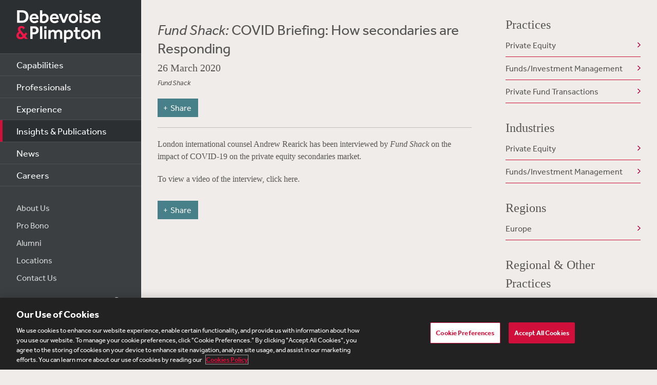

--- FILE ---
content_type: text/html; charset=utf-8
request_url: https://www.debevoise.com/insights/publications/2020/03/fund-shack-covid-briefing
body_size: 15784
content:


<!DOCTYPE html>
<html lang="en-US">



<head>
    <meta charset="utf-8">
    <meta http-equiv="X-UA-Compatible" content="IE=edge">

    
      <!-- OneTrust Cookies Consent Notice start for http://debevoise.com  -->
      <script src=https://cdn.cookielaw.org/scripttemplates/otSDKStub.js type="text/javascript" charset="UTF-8" data-domain-script="018f3f62-d929-70a0-86ef-7cca4d4181f8" ></script>
      <script type="text/javascript" src=https://cdn.cookielaw.org/consent/018f3f62-d929-70a0-86ef-7cca4d4181f8/OtAutoBlock.js></script>
      <script type="text/javascript">
        function OptanonWrapper() { }
      </script>
      <!-- OneTrust Cookies Consent Notice end for http://debevoise.com  -->
    

    <title>Fund Shack: COVID Briefing: How secondaries are Responding | 03 | 2020 | Publications | Insights & Publications | Debevoise & Plimpton LLP</title>
    <meta name="limitfilter" content="Insights">
    <meta name="description" content="London international counsel Andrew Rearick has been interviewed by Fund Shack on the impact of COVID-19 on the private equity secondaries market.">
    <meta name="viewport" content="width=device-width, initial-scale=1.0, maximum-scale=1.0, user-scalable=no">
    <meta name="oni_section" content="Insights">

    <!-- Facebook Open Graph / Google Plus + -->
    <!-- <meta content="fb:app_id" content=""> -->
    <meta content="Debevoise" property="og:site_name">
    <meta content="https://www.debevoise.com/insights/publications/2020/03/fund-shack-covid-briefing" property="og:url">
    <meta content="<em>Fund Shack:</em> COVID Briefing: How secondaries are Responding" property="og:title">
    <meta content="website" property="og:type">
    <meta content="London international counsel Andrew Rearick has been interviewed by Fund Shack on the impact of COVID-19 on the private equity secondaries market." property="og:description">
    <meta content="https://www.debevoise.com/-/media/images/aboutus/social_default_image_v3.jpg?rev=e2723c5ff14b422ab8e7a6f88166ade7&hash=508DABEA22BBFB7190413CC8F3EE48A7" property="og:image">
    <link rel="canonical" href="https://www.debevoise.com/insights/publications/2020/03/fund-shack-covid-briefing" />

    <!-- Twitter Cards / * Using property/not name to pass validation -->
    <!-- You must be approved to display twitter cards -->
    <meta content="summary_large_image" name="twitter:card">
    <meta content="<em>Fund Shack:</em> COVID Briefing: How secondaries are Responding" name="twitter:title">
    <meta content="London international counsel Andrew Rearick has been interviewed by Fund Shack on the impact of COVID-19 on the private equity secondaries market." name="twitter:description">
    <meta content="https://www.debevoise.com/-/media/images/aboutus/debevoise_logo_twitter.jpg?rev=e98a3d135b1b4aef9547629a121d21d3&hash=7C1F9F05BF9BB53EB84087C2E65EBAE4" name="twitter:image">
    <meta content="@debevoise" name="twitter:site">

    <meta name="google-signin-client_id" content="410628782076-pbpn9149imhpu67u475u7s7vaaetvc05.apps.googleusercontent.com">
    <meta name="google-signin-scope" content="https://www.googleapis.com/auth/analytics.readonly">

    <script src="//use.typekit.net/zyy3dja.js"></script>
    <script>try { Typekit.load(); } catch (e) { }</script> 

    

    <link href="/assets/Main/public/img/branding/favicon.png" rel="shortcut icon" sizes="32x32" type="image/png">
    <script type="text/javascript" src="/assets/Main/public/scripts/lib/require.v-ldhxqkwvo721hsuqyxnpg.js"></script>
    <link href="/assets/Main/public/styles/main.v-gevpqk5crm4fsii1e6buvg.css" rel="stylesheet" />
    <link href="/assets/Main/public/styles/jquery-ui.min.v-m4oulvua7htrvhdqq2v4dq.css" rel="stylesheet" />
    <script src="/assets/Main/public/scripts/lib/modernizr2.7.1.min.v-s0kstad4pleg8yvawadfeg.js"></script>

    
<!-- Google Tag Manager -->
<script>
    (function (w, d, s, l, i) {
    w[l] = w[l] || []; w[l].push({
    'gtm.start':
    new Date().getTime(), event: 'gtm.js'
    }); var f = d.getElementsByTagName(s)[0],
    j = d.createElement(s), dl = l != 'dataLayer' ? '&l=' + l : ''; j.async = true; j.src =
    '//www.googletagmanager.com/gtm.js?id=' + i + dl; f.parentNode.insertBefore(j, f);
    })(window, document, 'script', 'dataLayer', 'GTM-PC3T97');
</script>
<!-- End Google Tag Manager -->


    <script type='application/ld+json'>{
  "@context": "https://schema.org",
  "@type": "NewsArticle",
  "headline": "<em>Fund Shack:</em> COVID Briefing: How secondaries are Responding",
  "image": [
    ""
  ],
  "datePublished": "2020-03-26T05:00:00Z",
  "dateModified": "2023-01-06T22:49:45Z"
}</script>

    <!-- Vuture Web Tracking -->
    <script type="text/plain" class="optanon-category-C0002">
        !function (r) { var i = document.createElement("img"); i.setAttribute("src", "//vuture.debevoise.com/security/tracker.gif?referer=" + encodeURIComponent(r)) }(document.referrer);
    </script>
    <!-- END Vuture Web Tracking -->
</head>


<body class="componentized-layout">
    
        <!-- Google Tag Manager (noscript) -->
        <noscript><iframe src="https://www.googletagmanager.com/ns.html?id=GTM-PC3T97" height="0" width="0" style="display: none; visibility: hidden"></iframe></noscript>
        <!-- End Google Tag Manager (noscript) -->
    <form method="post" action="/insights/publications/2020/03/fund-shack-covid-briefing" id="form1">
<div class="aspNetHidden">
<input type="hidden" name="__VIEWSTATE" id="__VIEWSTATE" value="fuolfTsRbeqDC8F/lZe9wncDE5eOa5AkQuHQhsG/TDA8DeMjtHGtCpGCAvxlKagCLV3BAy6MR8OV+6Fs0NXgyzsSo0PHC+dpmN/o1IldUgzqX7MzjmmZnS4YC/+Tx26/gsq8M36Qvvu9eO1mD+SwK0sVZWOcCVj5r8G6tn74K/K+TFxWTh7Mzn8cmh/zn+rRmiynKSnUmVe2ES/AD8PJb0HJXD/YIwMcmq+jsoYXcPWJu+mcungvOJYgOl+JOOwRg7UuTdIHV62tSCIyvot+lfdtMrwKZTOyOn7+tTpPPhpXp5KzxOaVGFgVAzjIQIHAQ2QVPDVyq2e9DD/E4NpETuxuzF3O8P+GJAD0KOaKo8XYEtvJGOq2SbUzUq5Yl1wGlgQKgrvzDxq2CK+IoKiB5lrHWfiqCJ9CcmVfZkHoJEV2fvlkoam+UhrHuc+lXX+QkEG77EKqmfpC5VeqdTIFToOy6hCcoLF+9p+WbVtsHtkHKcGhKcHksbqIuRRcG7DP3eAhUwr/ki4ISfys/WALNSacNeM4Q/ZcmWSeIJ1avBHmjvTBLmVAIUiFJYogAEB2iOjguirvuHw2eEggOith7bx8gni5M80fNwG2128y4TJOZ30FmLdFa9ZnaB/5Wf7xY1o82IBCo17Idcn/z96pv6YfTDqNxi/aHH1d6ueAC81E66FIOOFVNwT+hQ7SZdn6cZlDMHj/Hxds7JVGkvym+ls5jZqRDvlHp2Drz4HfVaPxMcjlJrTzDi6q+/IW3ymsh+qzsEDfFCZ5BmsXkxdSZGtgJ9T/03N+KcBIZaWI0HBGqLDpsIkPofeU5yVBVW7EKgxnUPX+WgCz5AiRkptqug11ojXJzwFreiemxhVXSAwrk/iKoS4DX5hKEyMuP+Vmnot7gpq69mFMRTMtzXLEhAN//8LWR+zS+puShEO6lyQsBJrCYHaanxfI92noCr7AUxCsX+SEQePldtt21X84ex83009oJGS8HKBUM5zfyXUTwlj/nJ5JXleYgHy0kNAOqA624AGM0CNhAV7A+egb2aN97mEqB8yFAp/cOcWkW1RL6vknpq0iYrj6UMGkof0x4veFCf2U5iQPFhbi8XvG4VnTcMpW0e5Ig2Ojh0SeR4AGI5WMGkeiFaes3XO0SQJYO79gxT/K5r/qTJ8yRWf4xWOcPkM4lSeZB7eH64VI0z2kouqyAPJjlaeCVGtViJfQPejaQAW+IXJunOSYknD16hAMNzoC/OKq4SrLkfpoXJ2Rc72ieiVaU2W2MA9hOLRZWSSGCqW2DSHcvQQFzjNX7AFceLYrMy65vv2zUVU0Qmocrx4WJWRz5yNQ7AEMn87tSe0JHjv/BHRm3tjnRvZYvGxpe5UB5nuOyBqZt4Xgf4m6178P4eU4brip1QE9PWCReyZHDU8rHXxo7quc7UOLEHpOnICFw5ZN1wXttrnd8rnERTA+TMofnh/eGWI8AKiMJXQSBXzzmIJi9GP+GCf5FL8G+c0IWvgd07NoLppt9K0deE5F5hKnGnvaoHrm29+RDBdYyTb/AYTlaNxvfOi1te8rvwfhjCh7N/[base64]/1dUFH7krSnzfXM/Vrq3iUMYhA4LXLWQgH67VT94o2uyvm27W6r82Mm6D53aFSjdZ9pPiLNh5I3+7nn8JQ/Vz4B2zFaIe2XAhB54smwIeCqm9RB/LEozEZpyoX2lJsiSV0tVRWpSSZkt3sGGAtBOyHQ/zSi0vnsPGVYpVuCWGznJTT17+tqdN3w7xl1SvEnXVvQnt4m1dhXJhgdru6lRGE48BLL91s5ADN5yPASAPv8JgkqQD8BS3ZzcHS5S0op/hC2cQlQwLWybnAfjmtiaGOv66VCyVI7UsdSBaaJ8U/T64pzyKE6T6Gg7z0UjFDXj6xal3WAOj5sbzAJA6nDmrNyylsd/s0fUAri2r6KVAZpcyHHtFz6fcNcYAntqojh8QUCEF2LlvCEAjbIR7+M22j/7qfyOQZaKUMZ4MX4QATEC+vUHYj7DeB7PrnkHV9E6dVvdXhKygeonFZQdBx0K3XjMcZ+645ZMrSrNe09lT95OwrMKeIveAUEtEUrcuFTiVcXJSwgfm4z4qizQniESRg6gbnXwOJ7xa6VfI8MV//fSmLHUzRcM/[base64]/eX5QqjiZqxJkDzLQyr9FcEujklnLI16AUzu+lBbUsN7v/YKaRNk8uAPMv37WMGW/MaUVRXEKO7Nk/0a9Y+fuMrtUuGhSw5fi8S+Ca2SZYtd2w9Wvx6z3vFyv9DkgS0zeURlX1K+SezmamPxpi+WWDOlkCxLrW6wpNXp+V05X5yODbAENPi1r4z1R13jROarwJRv+X19/QrJby4JSi26ID0GYiaUECqfXNV72dzVxRJ7C4yKya/pvUfQti/qu8o+r4NiCrT1bZC2GOR7/uMqFfRHYs/2XkNzmTwguiNgFKGptFNkTx3QluTcJCwiCgP3GbsH7yjc4yd5Qw7VdQtzoyrsOvJXloMaRXhGwFo9TWyTwQSe+UNRadYT3OLJwl/L/M3NXWU9k5UZSjfmUz4IfjIy0NxrpRCj7AhfqzOEfrz+Y3vWMzy7DfugGb753Bjj9d8AtIkm65tqt5/VYSK7UsUmKntNKvR1oE9lqDm4uvhb6pTDcYUT7BrqJ+j3srMK2RmIGoMHqq//v0TPbOopX6zUL+L6wqSRfrjeK6Y4cGdIqwg21/buHFTb0dNFpqOtT6zk8/HxSRveHErAFHTLljPOv9T1mfwdVC8QtqzVR4FdrMrh8D8DxnauVrN6KQ3+VzYfExjDkzrOWJqyWuEOevp4qzedtuKIWUzCZ7FePmjGcji/qb/RNjhFdDQCNOP+Bh/6ev+TiqSeBc80DoATla6sA/GdJa9hPjaSjzFUWvl1WTJn13THWfbZclda1hA8/aJEzeoxd2+NDink9Q8CvXVruMjJpLp6mNT0sHiFZP1ntk1r3eADR2yMxskJA/Qn8nnxaWleBju5+VRlMQm3WVpFcEasEC8HJ4wNT6u3Lmv4jv9rWkNFVC3CNL2Nf0+nU0atTfuH2WH4RJkVqjG2z6waSO0+iZ5odkcWXVZWW0ULml+rozxEqrRFs1igf7d5/dmzzsOuPu+/psTXDkMHG8IGtEkcd/ehSstQIj8R0FuQ5r2hcQAAycYF44dSQwu0ZDio+QhPwKSMNJ52Mp7KQBh+T7DUzxSuFB1dSjfYAggGRbgKZN36xLupRHaZ8h86FmmUkGuqBSz/GT2L+dWuCQfKdliNlW9PvidNA5UesozqNAbHrqcCzfP44DARWL0Lh7oJRp7gyaaJtk34OUPf/2ApSKon0nv6Ee6W+6633Divz39a5bTuKWVIAoCH3PVxKWwMsRy/OS3JmUXnyMKXotamLvuUivUFc3sazKLZhM69U4zjLrjRuMiHeX5C8d+u8MvCO++Iyz6ZLY9mxRXhXFCKDo7rqud4Myj4zLdjAxMFL/1UOYHK3MFbnEW75oqYNRZ3S831aCqzGyTUzYWbia/5tue5Ggq3LODsUGOshYUM9YnAm38tw5k2ALl//h/x0jC6yj4N+JRJyd8gh2357mkdnNkhLib1wDqhFTjBLIkyg81YkTE1MJSvBF1tVOGE2VFTHsXOlz+Tigy/1TLnx4J0XKJNQ5l96ezNv0HcrIlzBb7JgIN9d1aPrKcha6j1LTVmCmV7Eq7phVJy3EIfSlGLIZ3LyOrfoC7PuIF3bhHWOsreFk6VOXEhq/aZf6jyObmwrsDQIFHr305e/g9xB/veONomDVu4/lbu8Y+9faGW5bpOdLFP/cqdxw+nk69QzQ4zptFgL1b/sKo47kvl1E+Cb+fxOl3YKuIftFr3Kj7ZGEfqSUblkL92TUo+2Q3oglRiozOHDlPe1A6XdFb2lI/r6kpcK/1PENmhQzRMOzZSH8N0dJLKhlZXLRYXDjuAbklSB1I3v2bAPCkSg71mcTSEZM981c/JsQp0WHr75Lt6FHlWbvACtBZ2f8QipesfvADwiso1UbO1m5oH6KoGIpyvEx/3euzWMADwaFWZeMuv6szJ7njPSrb2FM8HjLhTi+mt7EIloYvVrPfKDCCR7/vuFqxPia1AW2VRjKpheqOk91msnBwfzECmO7rveQ3MFTDSUAaFHiLXboOq+usozEXxzSH0XrwpyHKm3O0oWr+fWpGpaVSBsHgjB6ZwBNsJWL2FPt47/pH4/NuY1kvP6N9HbC0nXdVA9CO3kwcQRSfKq2uXt3m7XATVQJMO1s/sU/arTX0OFziw7Twnc/LX1pi9WqXwAERuvVNudImqfbRigBpwULJbDaD8DrTwcf4Z0ebIZDvGO6Bq6MS/ktHOyCNvtYo5UI9TRmcc34Jq4ie/EJN8lD6vqgcFJm7H1iUJyv19bSvc0pA4/BIOLF6A30q9cnx5on3BnEziMFl9C/k9EDOF9rKRwqO2xPlphEbWQVW5qy6UmKAYw/xCZNeY6hUoTWPngOVecjHd6TtgnWBigI0ZINTvrVFVhuqlCpU5VvLiuu2A1Y1jshp5Kdim30IdMZYbQSXs2fWMXsbVh2zvlnFB5+WZ9Q/qPXSRbzM3Yq8U7CG2I6gremmrcDjZAkC/dydTbD+6HxTrkf+ioAGcM8RdVQ66kYfGpi6hG9B7EA4Ef5+cRcut7PglVL1Zhv/lJO61DNx3B4wrYC0IxmLqgKeSyOL+IebCtBNAbwaSrmYTVyFXCFS1wG9qdY7wQVKIds2Vq2VTRPVvASeOwrdN9RoCiliBEC/auxpbodDNNvRNWj1tZuZ7agYY5QyD7Vm5TpEG83oPw5heuqh0/sxYj5nKtsIHqDibrncpeEXMffasWRlx7N+/o13QCkkr+cXwIosycmsgs8q7EP/zzo4MzwWc7TOgCQ6Oibg58B804/YAGV4OaztPZ5txzVqHcMZHcXNl3BEtkjSGH6zQlNfO0IFNO6U6n7g7M+C16L0HSRfUdALWzDMK0bQL3WoyNMUJxwS3eC99xNIrcjxTekzatEr/1XBEiXoWPOht7f9mjBdU25hNdf9O4yTGQlaNpvRB3hZT7UeXes6/0/PYyDaNS/YU+LXY/Hf5Y2Khb0qSWDcYffuhFdpoyI8YWZgXdu2TM/TjIKxbBu2He/[base64]/n48WR4mEPMDuEYLzcbZ6duQnjVk/2f5QV+0GUcHGXJe7W0vpeVe+XUhF7H6PVCpHfnnS3nX32OBsUVWSv17bwMtMO33A9eNLj3aAF9s06On/mH24FnucmrEa9kvDy1fiLxvDUIliF32D8tmmkCKotTRivrQ4X/KXkZSBS/n/[base64]/nRmgRVfahtY/M9v18OIlm1DB8IAco74yALdoEr7quy30RCtx7YRGuzjgCRNA7XOywKrTsBC0xESUcCMdIl8bDz2+FCQ0S3UkfBfk5MSwcflEijEPwrNnGAMv1baIUw0uSMtRMWHtRBLwWevwhwfzw0cyfSgt/l0uSjWNim0Qdso1jx7g3eU+R3+QmwMp7p1ZrpV+r87s5pz9u8BbyqCbTRB/6vNBaC+w4wRTQ3+wIiYqun53V0nnUnS8TgFsAg0PIghuRiJ2inm24oF89X5WhIPdb89XMazF4GjoViC9Ovkjp2ufovdCYH3vAOuawTGPQMVmNbqzY2q8G/RKixrf/APV1GVgeuKunPxM+KgjYq5lVTtN47PEZ+LfqGpWRA47CkNORi8xM7pLEu36B/pfB6FLfsZYx1cRQQowp/vwHbJBop0RVrVFBHsdLUeHm+eaElLGSdEl9Kk40cT06AivXn7R4iU4WK3kOHbE5uI143DT0CiG3XIxPzZi2rBrIi4zfT9X2KAJVUjl9y2k6OcUpNaYoIBcnedYTb0vXRdXjmSGqIHZaCnCol3QnA6uRxu58HeH+m4CDN/nrcvrr9SmNXvirfrbAt9BIqO3vPjNnq263ckm3UgX1GN892OAYtlC05wW7qhjRIoybtqWp5vg9U3jKv/1HzjRVNTWVDQKW+Bxb2VlyOIqg/vp4seKfwPpyFJtfMnVIoSSId0pSP/spYauPYvcbdaQHVME0YDR75pp2i0sQEAxRK5QSd6zRMRKAUk/GhVGr4CJ++magFlxX2cxVQSnE4k6oKdas4r1Wi/3Zb02wY4h0LHDSIjPk2GCl3RXEbTmOXYlFF7OgsGR3h7Og0SyQosVmOz/7S+MYYG9kTGoE7s7Qen56yPexIMA7wYlQTW7IF/0TcoSRuXcQLJ/r75yvbwFlq8A7IklfdPKquQs97H+HaJtWb5G7Bo/FW0jGCqBvVGUhDhydk+8tjZCdludWoeWknkenTq8ubeOFyFsTlbAVeJcCQhS4RwiOOWW2poqsa0jDPJOlSxEqyPxmPz127F5PPuboTOQkxlR0tIbvd6JkG7QDlHQ7mjD/XiZXX+5iEJy/Q88zIFCIwNTcPTUlHnzZRJOwPWaaMhS5NJKvHK24po24iUbz3Pt7JvWikvqQ4Sr1XnKIVONT70APPrvQcN7IrbFCgdSUaBR4K0QzIQbwc90fUikoC0yluRtMZEYo+WGfDmuQkDY2cUKErV9iTWYW3Ikaf4fkf/D4Nsla32iofHmwbz386KzJSv6gzZqbLCNIvix9yiFZ6nb/cJIKqoH35rHHyn7c1ttLXS2F19Eu9Rt7bxpOoAQ9+ghxoE19cUbgvxX/MsSyNp+BV2xqNFv5sJY+HgbfcE+SJAn+o3hgqpsGREG50i9uPDf9NtNxoMuAW9Qw0AtEt46DlHwD7Qlad3kYdiLDrMgLlU6Keg1wS8lBX+R70aUYNJf7SOvc6T98iSZe7oS7yU0HIs+tR/fO4gSpUsN20uNTgeiz4h9UqxvXVU68C6LslQ5qk8EyDOM7D7N4cH+3d+GDbkBAURkih1TA/8BxByy1S8AzHVSnLa8Pj2q9AmUZT6O1BRQQsNQZV5WYlRJIYXhMUrq/aINMG/u8+uLJguZGwrg/Tbq7MF9/3N5bLP7VLDbMzMgjHxQSXEO+3WZqR/rZ1+kNmc4CtE/k+n1jE8fPyzd8VltZ1O/[base64]/2Fb5ORYMrJvyU/ZsjM0anu7rjW5O4pu5XvFOUBUfJ646tNSYnXssHbtLb4MoB9f4V0eZI3WDcVdp4D+1s5bcJnGQ/XyxCRPUq1C9KgVD1ogn6V46PXtUrtA0e4vAByvCcOPZ51KCgEBgKHw6YDo8td32YXqI3gU/fvK67kL0m4DEY8TQbgqEdYNvy4W9VA/4/bqWTAEVuhErmM15wg++RNtDRRekYUp+nBVARAK9XgpeGfrxu5uieA5ZQVLoRbyQy1iFUDHihfleAxpDuYELuvR4BLnIM7i6rZl3/1fRn+qwNrlzjUuFHtkj60N2HoJHJ60hfOsh9/fxICQh+YJ7VWhG/JF666Ks3EB6FZopjd3NYOgbi8SbwQ1y57bWwl9A0z/6tJRXoJxrtnMZ6mR9J6Bypj9sf2Tra8426V4aOqYp6Glqhav4STCfCm/PaJ/l/5pUApa17Q" />
</div>

<div class="aspNetHidden">

	<input type="hidden" name="__VIEWSTATEGENERATOR" id="__VIEWSTATEGENERATOR" value="4CF4E87B" />
	<input type="hidden" name="__VIEWSTATEENCRYPTED" id="__VIEWSTATEENCRYPTED" value="" />
</div>

        <div class="body-wrapper" windowresize>

            <div class="modal-overlay" modal-overlay ng-class="{true: 'active', false: 'inactive'}[overlay.active]" ng-click="closeModal($event)"></div>

            
<!--stopindex-->
<div class="site-header">
    
    <h1>
        <a class="site-logo" href="/">
            <img src="/assets/Main/public/img/branding/logo.png" class="site-logo-img" alt="Debevoise and Plimpton logo" />
        </a>
    </h1>
    <a class="nav-toggle" href="javascript:void(0)" role="button"><span aria-hidden="true"></span></a>
    <img src="/assets/Main/public/img/branding/logo.gif" class="printlogo" />
    
</div>
<!--startindex-->


            

<!--stopindex-->
<div class="site-navigation nocontent" id="navigation">
   
        
    <ul class="nav nav-primary">
        
                <li class="nav__item ">
                    <a href="/capabilities" id="Navigation_rptPrimaryNavigation_aPrimaryLink_0" class="nav-primary__link">Capabilities</a>
                </li>
            
                <li class="nav__item ">
                    <a href="/professionals" id="Navigation_rptPrimaryNavigation_aPrimaryLink_1" class="nav-primary__link">Professionals</a>
                </li>
            
                <li class="nav__item ">
                    <a href="/experience" id="Navigation_rptPrimaryNavigation_aPrimaryLink_2" class="nav-primary__link">Experience</a>
                </li>
            
                <li class="nav__item is-active">
                    <a href="/insights" id="Navigation_rptPrimaryNavigation_aPrimaryLink_3" class="nav-primary__link">Insights &amp; Publications</a>
                </li>
            
                <li class="nav__item ">
                    <a href="/news" id="Navigation_rptPrimaryNavigation_aPrimaryLink_4" class="nav-primary__link">News</a>
                </li>
            
                <li class="nav__item ">
                    <a href="/careers" id="Navigation_rptPrimaryNavigation_aPrimaryLink_5" class="nav-primary__link">Careers</a>
                </li>
            


    </ul>

    <ul class="nav nav-secondary">
        
                <li class="nav__item">
                    <a href="/aboutus" id="Navigation_rptSecondaryNavigation_aSecondaryLink_0" class="nav-secondary__link">About Us</a> 
                </li>
            
                <li class="nav__item">
                    <a href="/aboutus/pro-bono" id="Navigation_rptSecondaryNavigation_aSecondaryLink_1" class="nav-secondary__link">Pro Bono</a> 
                </li>
            
                <li class="nav__item">
                    <a href="/alumni" id="Navigation_rptSecondaryNavigation_aSecondaryLink_2" class="nav-secondary__link">Alumni</a> 
                </li>
            
                <li class="nav__item">
                    <a href="/aboutus/offices" id="Navigation_rptSecondaryNavigation_aSecondaryLink_3" class="nav-secondary__link">Locations</a> 
                </li>
            
                <li class="nav__item">
                    <a href="/contact-us" id="Navigation_rptSecondaryNavigation_aSecondaryLink_4" class="nav-secondary__link">Contact Us</a> 
                </li>
            
        
        
    </ul>
    <div class="site-search">
        <input type="search" name="PeopleSearch" class="input" placeholder="Search" autocomplete="off">
        <button onclick="return false;" class="btn btn-site-search">Search</button>
    </div>
    
            <div class="copyright">&copy; 2026 Debevoise &amp; Plimpton LLP</div>
    
  
</div>
<!--startindex-->
<script>
    require(['/assets/Main/public/scripts/main.v-phvikje3bywzrhg3tupfw.js'], function () {
        require(['jquery', 'navigation']);
    });
</script>



            

<div class="site-main site-main--interior site-main--interior-article">

    <div class="col--main content--article">
        <!--stopindex-->
        <div class="insights-type">
            
        </div>

        <h1 class="page-title">
            <em>Fund Shack:</em> COVID Briefing: How secondaries are Responding
        </h1>

        <div class="meta-info">
            <div class="date">
                26 March 2020
            </div>
            <div class="source">
                Fund Shack
            </div>
        </div>

        
        
        
<!--stopindex-->
<div class="share-tools js-share-tools">
    
        <div class="share-trigger">
            <button type="button" class="share-tools-button js-share-tools-button" tabindex="0" aria-expanded="false">
                <span class="share-tools-button-text">Share</span>
            </button>
        </div>
    

    <div class="share-buttons js-share-buttons" role="region" aria-hidden="true" tabindex="-1">
        <ul class="share-buttons-items" aria-orientation="horizontal">

            <li class="share-buttons-item">
                <a class="share-button js-share-button" data-share="twitter" href="https://twitter.com/intent/tweet?source=https%3a%2f%2fwww.debevoise.com%2finsights%2fpublications%2f2020%2f03%2ffund-shack-covid-briefing&text=Fund%20Shack%3a%20COVID%20Briefing%3a%20How%20secondaries%20are%20Responding%20:%20https%3a%2f%2fwww.debevoise.com%2finsights%2fpublications%2f2020%2f03%2ffund-shack-covid-briefing" target="_blank" title="Tweet" onclick="window.open('https://twitter.com/intent/tweet?text=' + encodeURIComponent(Fund%20Shack%3a%20COVID%20Briefing%3a%20How%20secondaries%20are%20Responding) + ':%20' + encodeURIComponent(https%3a%2f%2fwww.debevoise.com%2finsights%2fpublications%2f2020%2f03%2ffund-shack-covid-briefing)); return false;" tabindex="0"><img alt="Tweet" src="/assets/Main/public/img/Twitter.png" /></a>
            </li>

            <li class="share-buttons-item">
                <a class="share-button js-share-button" data-share="linkedin" href="https://www.linkedin.com/shareArticle?mini=true&url=https%3a%2f%2fwww.debevoise.com%2finsights%2fpublications%2f2020%2f03%2ffund-shack-covid-briefing&title=Fund%20Shack%3a%20COVID%20Briefing%3a%20How%20secondaries%20are%20Responding&source=https%3a%2f%2fwww.debevoise.com%2finsights%2fpublications%2f2020%2f03%2ffund-shack-covid-briefing" target="_blank" title="Share on LinkedIn" onclick="window.open('https://www.linkedin.com/shareArticle?mini=true&url=' + encodeURIComponent(https%3a%2f%2fwww.debevoise.com%2finsights%2fpublications%2f2020%2f03%2ffund-shack-covid-briefing) + '&title=' +  encodeURIComponent(Fund%20Shack%3a%20COVID%20Briefing%3a%20How%20secondaries%20are%20Responding)); return false;" tabindex="0"><img alt="Share on LinkedIn" src="/assets/Main/public/img/LinkedIn.png" /></a>
            </li>

            <li class="share-buttons-item">
                <a class="share-button js-share-button" data-share="email" href="mailto:?subject=Fund%20Shack%3a%20COVID%20Briefing%3a%20How%20secondaries%20are%20Responding&body=Fund%20Shack%3a%20COVID%20Briefing%3a%20How%20secondaries%20are%20Responding%0D%0A%0D%0Ahttps%3a%2f%2fwww.debevoise.com%2finsights%2fpublications%2f2020%2f03%2ffund-shack-covid-briefing" title="Send email" onclick="window.open('mailto:?subject=' + encodeURIComponent(Fund%20Shack%3a%20COVID%20Briefing%3a%20How%20secondaries%20are%20Responding) + '&body=' + encodeURIComponent(Fund%20Shack%3a%20COVID%20Briefing%3a%20How%20secondaries%20are%20Responding%0D%0Ahttps%3a%2f%2fwww.debevoise.com%2finsights%2fpublications%2f2020%2f03%2ffund-shack-covid-briefing)); return false;" tabindex="0"><img alt="Send email" src="/assets/Main/public/img/Email.png" /></a>
            </li>

        </ul>
    </div>
</div>
<!--startindex-->

        <div class="mod article__content rich-text">
            
            <!--startindex-->
            <p>London international counsel Andrew Rearick has been interviewed by&nbsp;<em>Fund Shack</em>&nbsp;on the impact of COVID-19 on the private equity secondaries market.&nbsp;</p>
<p>To view a video of the interview,&nbsp;click here.</p>
            

        </div>

        
<!--stopindex-->
<div class="share-tools js-share-tools">
    
        <div class="share-trigger">
            <button type="button" class="share-tools-button js-share-tools-button" tabindex="0" aria-expanded="false">
                <span class="share-tools-button-text">Share</span>
            </button>
        </div>
    

    <div class="share-buttons js-share-buttons" role="region" aria-hidden="true" tabindex="-1">
        <ul class="share-buttons-items" aria-orientation="horizontal">

            <li class="share-buttons-item">
                <a class="share-button js-share-button" data-share="twitter" href="https://twitter.com/intent/tweet?source=https%3a%2f%2fwww.debevoise.com%2finsights%2fpublications%2f2020%2f03%2ffund-shack-covid-briefing&text=Fund%20Shack%3a%20COVID%20Briefing%3a%20How%20secondaries%20are%20Responding%20:%20https%3a%2f%2fwww.debevoise.com%2finsights%2fpublications%2f2020%2f03%2ffund-shack-covid-briefing" target="_blank" title="Tweet" onclick="window.open('https://twitter.com/intent/tweet?text=' + encodeURIComponent(Fund%20Shack%3a%20COVID%20Briefing%3a%20How%20secondaries%20are%20Responding) + ':%20' + encodeURIComponent(https%3a%2f%2fwww.debevoise.com%2finsights%2fpublications%2f2020%2f03%2ffund-shack-covid-briefing)); return false;" tabindex="0"><img alt="Tweet" src="/assets/Main/public/img/Twitter.png" /></a>
            </li>

            <li class="share-buttons-item">
                <a class="share-button js-share-button" data-share="linkedin" href="https://www.linkedin.com/shareArticle?mini=true&url=https%3a%2f%2fwww.debevoise.com%2finsights%2fpublications%2f2020%2f03%2ffund-shack-covid-briefing&title=Fund%20Shack%3a%20COVID%20Briefing%3a%20How%20secondaries%20are%20Responding&source=https%3a%2f%2fwww.debevoise.com%2finsights%2fpublications%2f2020%2f03%2ffund-shack-covid-briefing" target="_blank" title="Share on LinkedIn" onclick="window.open('https://www.linkedin.com/shareArticle?mini=true&url=' + encodeURIComponent(https%3a%2f%2fwww.debevoise.com%2finsights%2fpublications%2f2020%2f03%2ffund-shack-covid-briefing) + '&title=' +  encodeURIComponent(Fund%20Shack%3a%20COVID%20Briefing%3a%20How%20secondaries%20are%20Responding)); return false;" tabindex="0"><img alt="Share on LinkedIn" src="/assets/Main/public/img/LinkedIn.png" /></a>
            </li>

            <li class="share-buttons-item">
                <a class="share-button js-share-button" data-share="email" href="mailto:?subject=Fund%20Shack%3a%20COVID%20Briefing%3a%20How%20secondaries%20are%20Responding&body=Fund%20Shack%3a%20COVID%20Briefing%3a%20How%20secondaries%20are%20Responding%0D%0A%0D%0Ahttps%3a%2f%2fwww.debevoise.com%2finsights%2fpublications%2f2020%2f03%2ffund-shack-covid-briefing" title="Send email" onclick="window.open('mailto:?subject=' + encodeURIComponent(Fund%20Shack%3a%20COVID%20Briefing%3a%20How%20secondaries%20are%20Responding) + '&body=' + encodeURIComponent(Fund%20Shack%3a%20COVID%20Briefing%3a%20How%20secondaries%20are%20Responding%0D%0Ahttps%3a%2f%2fwww.debevoise.com%2finsights%2fpublications%2f2020%2f03%2ffund-shack-covid-briefing)); return false;" tabindex="0"><img alt="Send email" src="/assets/Main/public/img/Email.png" /></a>
            </li>

        </ul>
    </div>
</div>
<!--startindex-->
    </div>

    <div class="sidebar">
        <div id="content_0_ctl00_RelatedCapabilities_pnlPractices">
	
    <div class="mod rel-practices">
        <h3>Practices</h3>
        <ul class="listing related-list">
            
                    <li class="listing__item">
                        <a href="/capabilities/practice-areas/private-equity" id="content_0_ctl00_RelatedCapabilities_rptPractices_aLink_0" class="listing__link">Private Equity</a>
                    </li>
                
                    <li class="listing__item">
                        <a href="/capabilities/practice-areas/funds-investment-management" id="content_0_ctl00_RelatedCapabilities_rptPractices_aLink_1" class="listing__link">Funds/Investment Management</a>
                    </li>
                
                    <li class="listing__item">
                        <a href="/capabilities/practice-areas/private-fund-transactions" id="content_0_ctl00_RelatedCapabilities_rptPractices_aLink_2" class="listing__link">Private Fund Transactions</a>
                    </li>
                
        </ul>
    </div>

</div>
<div id="content_0_ctl00_RelatedCapabilities_pnlIndustries">
	
    <div class="mod rel-Industries">
        <h3>Industries</h3>
        <ul class="listing related-list">
            
                    <li class="listing__item">
                        <a href="/capabilities/practice-areas/private-equity" id="content_0_ctl00_RelatedCapabilities_rptIndustries_aLink_0" class="listing__link">Private Equity</a>
                    </li>
                
                    <li class="listing__item">
                        <a href="/capabilities/practice-areas/funds-investment-management" id="content_0_ctl00_RelatedCapabilities_rptIndustries_aLink_1" class="listing__link">Funds/Investment Management</a>
                    </li>
                
        </ul>
    </div>

</div>

<div id="content_0_ctl00_RelatedCapabilities_pnlRegions">
	
    <div class="mod rel-regions">
        <h3>Regions</h3>
        <ul class="listing related-list">
            
                    <li class="listing__item">
                        <a href="/capabilities/regions/europe" id="content_0_ctl00_RelatedCapabilities_rptRegions_aLink_0" class="listing__link">Europe</a>
                    </li>
                
        </ul>
    </div>

</div>
<div id="content_0_ctl00_RelatedCapabilities_pnlCapabilities">
	
    <div class="mod rel-practices">
        <h3>Regional & Other Practices</h3>
        <ul class="listing related-list">
            
                    <li class="listing__item">
                        <a href="/capabilities/capabilities--landing/private-equity-in-europe" id="content_0_ctl00_RelatedCapabilities_rptCapabilities_aLink_0" class="listing__link">Private Equity in Europe</a>
                    </li>
                
                    <li class="listing__item">
                        <a href="/capabilities/capabilities--landing/funds-investment-management-in-europe" id="content_0_ctl00_RelatedCapabilities_rptCapabilities_aLink_1" class="listing__link">Funds/Investment Management in Europe</a>
                    </li>
                
        </ul>
    </div>

</div>

    </div>
    
</div>

<div class="section section--related">
    <div class="content col--main insight">
        
<script>
    require(['/assets/Main/public/scripts/main.v-phvikje3bywzrhg3tupfw.js'], function () {
        require(['jquery']);
    });
        
    
</script>



        
    </div>
</div>

<script>
    require(['/assets/Main/public/scripts/main.v-phvikje3bywzrhg3tupfw.js'], function () {
        require(['jquery', 'share', 'mainscript', 'progressbar'], function () {
            $(".js-accordion-trigger.related-professional").click(function () {
                var guid = $(this).attr("data-guid");
                var skip = $(this).attr("data-skip");
                var ajaxUrl = "/layouts/WebUserControls/Main/RelatedLists/AjaxLoad/AjaxLoadRelatedProfessionals.aspx";
                ajaxUrl += '?Guid=' + guid + "&skip=" + skip;

                $.ajax({ url: ajaxUrl })
                  .done(function (p) {
                      var preHeight = $(".mod.mod-related-material.rel-professionals.pros").height();
                      $(".listing.related-list.related-professionals").append(p);
                      var postHeight = $(".mod.mod-related-material.rel-professionals.pros").height();
                      $(".js-accordion-trigger.related-professional").hide();
                      $(".mod.mod-accordion.js-mod-accordion.pros").hide();
                      var currentHeight = $(".homeMain.js-slideOut").height();
                      $(".homeMain.js-slideOut").css('height', currentHeight + postHeight - preHeight);
                  });
            });
        });
    });
</script>


<script>
    require(['/assets/Main/public/scripts/main.v-phvikje3bywzrhg3tupfw.js'], function () {
        require(['jquery',  'mainscript',  'jquery.history']);
    });
</script>

            

<!--stopindex-->
<div class="site-footer">
    

    <ul class="nav nav--inline nav-regions">
        
                <li class="nav__item">
                    <a href="/insights/insights-subscribe-page" id="FooterInterior_rptFooter_aFooterLink_0" class="nav__link">Subscribe</a>
                </li>
            
                <li class="nav__item">
                    <a href="/footer/site-map" id="FooterInterior_rptFooter_aFooterLink_1" class="nav__link">Site Map</a>
                </li>
            
                <li class="nav__item">
                    <a href="/footer/legal" id="FooterInterior_rptFooter_aFooterLink_2" class="nav__link">Legal</a>
                </li>
            
                <li class="nav__item">
                    <a href="/footer/cookies-policy" id="FooterInterior_rptFooter_aFooterLink_3" class="nav__link">Cookies Policy</a>
                </li>
            
                <li class="nav__item">
                    <a href="/footer/privacy" id="FooterInterior_rptFooter_aFooterLink_4" class="nav__link">Privacy</a>
                </li>
            
                <li class="nav__item">
                    <a href="https://www.debevoise.com/-/media/files/aboutus/uk-modern-slavery-act-transparency-statement-2025.pdf" id="FooterInterior_rptFooter_aFooterLink_5" class="nav__link" target="_blank">UK Modern Slavery Act Transparency Statement</a>
                </li>
            
                <li class="nav__item">
                    <a href="https://extranet.debevoise.com/debevoise" id="FooterInterior_rptFooter_aFooterLink_6" class="nav__link" target="_blank">Visitor Login</a>
                </li>
            
                <li class="nav__item">
                    <a href="https://connect.debevoise.com/" id="FooterInterior_rptFooter_aFooterLink_7" class="nav__link" target="_blank">Debevoise Login</a>
                </li>
            
                <li class="nav__item">
                    <a href="https://connectamer2.debevoise.com" id="FooterInterior_rptFooter_aFooterLink_8" class="nav__link" target="_blank">Debevoise Login (2)</a>
                </li>
            
                <li class="nav__item">
                    <a href="https://www.debevoise.com/citrix/citrix-receiver" id="FooterInterior_rptFooter_aFooterLink_9" class="nav__link" target="_blank">Login Help</a>
                </li>
            
                <li class="nav__item">
                    <a href="http://women.debevoise.com/" id="FooterInterior_rptFooter_aFooterLink_10" class="nav__link" target="_blank">Debevoise Women&#39;s Review</a>
                </li>
            
    </ul>
</div>
<script>
    require(['/assets/Main/public/scripts/main.v-phvikje3bywzrhg3tupfw.js'], function () {
        require(['share']);
    });
</script>
<!--startindex-->

        </div>

    </form>

    <script type="text/javascript">
        /*<![CDATA[*/
        (function () {
            var sz = document.createElement('script'); sz.type = 'text/javascript'; sz.async = true;
            sz.src = '//us1.siteimprove.com/js/siteanalyze_43587.js';
            var s = document.getElementsByTagName('script')[0]; s.parentNode.insertBefore(sz, s);
        })();
        /*]]>*/
    </script>

    <!--SCRIPTS-->
    <script>
        require(['/assets/Main/public/scripts/main.v-phvikje3bywzrhg3tupfw.js'], function () {
            require(['app'], function () {
                
                angular.bootstrap(document, ['App']);
            });
        });
    </script>
    <!--END SCRIPTS-->
</body>
</html>

--- FILE ---
content_type: application/javascript
request_url: https://www.debevoise.com/assets/Main/public/scripts/lib/modernizr2.7.1.min.v-s0kstad4pleg8yvawadfeg.js
body_size: 3861
content:
window.Modernizr=function(e,t,n){function r(e){h.cssText=e}function o(e,t){return typeof e===t}function i(e,t){return!!~(""+e).indexOf(t)}function a(e,t){for(var r in e){var o=e[r];if(!i(o,"-")&&h[o]!==n)return"pfx"!=t||o}return!1}function c(e,t,r){for(var i in e){var a=t[e[i]];if(a!==n)return!1===r?e[i]:o(a,"function")?a.bind(r||t):a}return!1}function s(e,t,n){var r=e.charAt(0).toUpperCase()+e.slice(1),i=(e+" "+w.join(r+" ")+r).split(" ");return o(t,"string")||o(t,"undefined")?a(i,t):c(i=(e+" "+x.join(r+" ")+r).split(" "),t,n)}var l,u,f={},d=t.documentElement,p="modernizr",m=t.createElement(p),h=m.style,g=t.createElement("input"),v=":)",y={}.toString,b=" -webkit- -moz- -o- -ms- ".split(" "),E="Webkit Moz O ms",w=E.split(" "),x=E.toLowerCase().split(" "),S="http://www.w3.org/2000/svg",C={},k={},T={},j=[],N=j.slice,P=function(e,n,r,o){var i,a,c,s,l=t.createElement("div"),u=t.body,f=u||t.createElement("body");if(parseInt(r,10))for(;r--;)(c=t.createElement("div")).id=o?o[r]:p+(r+1),l.appendChild(c);return i=["&#173;",'<style id="s',p,'">',e,"</style>"].join(""),l.id=p,(u?l:f).innerHTML+=i,f.appendChild(l),u||(f.style.background="",f.style.overflow="hidden",s=d.style.overflow,d.style.overflow="hidden",d.appendChild(f)),a=n(l,e),u?l.parentNode.removeChild(l):(f.parentNode.removeChild(f),d.style.overflow=s),!!a},M=function(){var e={select:"input",change:"input",submit:"form",reset:"form",error:"img",load:"img",abort:"img"};return function(r,i){i=i||t.createElement(e[r]||"div");var a=(r="on"+r)in i;return a||(i.setAttribute||(i=t.createElement("div")),i.setAttribute&&i.removeAttribute&&(i.setAttribute(r,""),a=o(i[r],"function"),o(i[r],"undefined")||(i[r]=n),i.removeAttribute(r))),i=null,a}}(),A={}.hasOwnProperty;for(var L in u=o(A,"undefined")||o(A.call,"undefined")?function(e,t){return t in e&&o(e.constructor.prototype[t],"undefined")}:function(e,t){return A.call(e,t)},Function.prototype.bind||(Function.prototype.bind=function(e){var t=this;if("function"!=typeof t)throw new TypeError;var n=N.call(arguments,1),r=function(){if(this instanceof r){var o=function(){};o.prototype=t.prototype;var i=new o,a=t.apply(i,n.concat(N.call(arguments)));return Object(a)===a?a:i}return t.apply(e,n.concat(N.call(arguments)))};return r}),C.flexbox=function(){return s("flexWrap")},C.canvas=function(){var e=t.createElement("canvas");return!(!e.getContext||!e.getContext("2d"))},C.canvastext=function(){return!(!f.canvas||!o(t.createElement("canvas").getContext("2d").fillText,"function"))},C.webgl=function(){return!!e.WebGLRenderingContext},C.touch=function(){var n;return"ontouchstart"in e||e.DocumentTouch&&t instanceof DocumentTouch?n=!0:P(["@media (",b.join("touch-enabled),("),p,")","{#modernizr{top:9px;position:absolute}}"].join(""),function(e){n=9===e.offsetTop}),n},C.geolocation=function(){return"geolocation"in navigator},C.postmessage=function(){return!!e.postMessage},C.websqldatabase=function(){return!!e.openDatabase},C.indexedDB=function(){return!!s("indexedDB",e)},C.hashchange=function(){return M("hashchange",e)&&(t.documentMode===n||t.documentMode>7)},C.history=function(){return!(!e.history||!history.pushState)},C.draganddrop=function(){var e=t.createElement("div");return"draggable"in e||"ondragstart"in e&&"ondrop"in e},C.websockets=function(){return"WebSocket"in e||"MozWebSocket"in e},C.rgba=function(){return r("background-color:rgba(150,255,150,.5)"),i(h.backgroundColor,"rgba")},C.hsla=function(){return r("background-color:hsla(120,40%,100%,.5)"),i(h.backgroundColor,"rgba")||i(h.backgroundColor,"hsla")},C.multiplebgs=function(){return r("background:url(https://),url(https://),red url(https://)"),/(url\s*\(.*?){3}/.test(h.background)},C.backgroundsize=function(){return s("backgroundSize")},C.borderimage=function(){return s("borderImage")},C.borderradius=function(){return s("borderRadius")},C.boxshadow=function(){return s("boxShadow")},C.textshadow=function(){return""===t.createElement("div").style.textShadow},C.opacity=function(){return e="opacity:.55",r(b.join(e+";")+(t||"")),/^0.55$/.test(h.opacity);var e,t},C.cssanimations=function(){return s("animationName")},C.csscolumns=function(){return s("columnCount")},C.cssgradients=function(){var e="background-image:";return r((e+"-webkit- ".split(" ").join("gradient(linear,left top,right bottom,from(#9f9),to(white));"+e)+b.join("linear-gradient(left top,#9f9, white);"+e)).slice(0,-e.length)),i(h.backgroundImage,"gradient")},C.cssreflections=function(){return s("boxReflect")},C.csstransforms=function(){return!!s("transform")},C.csstransforms3d=function(){var e=!!s("perspective");return e&&"webkitPerspective"in d.style&&P("@media (transform-3d),(-webkit-transform-3d){#modernizr{left:9px;position:absolute;height:3px;}}",function(t){e=9===t.offsetLeft&&3===t.offsetHeight}),e},C.csstransitions=function(){return s("transition")},C.fontface=function(){var e;return P('@font-face {font-family:"font";src:url("https://")}',function(n,r){var o=t.getElementById("smodernizr"),i=o.sheet||o.styleSheet,a=i?i.cssRules&&i.cssRules[0]?i.cssRules[0].cssText:i.cssText||"":"";e=/src/i.test(a)&&0===a.indexOf(r.split(" ")[0])}),e},C.generatedcontent=function(){var e;return P(["#",p,"{font:0/0 a}#",p,':after{content:"',v,'";visibility:hidden;font:3px/1 a}'].join(""),function(t){e=t.offsetHeight>=3}),e},C.video=function(){var e=t.createElement("video"),n=!1;try{(n=!!e.canPlayType)&&((n=new Boolean(n)).ogg=e.canPlayType('video/ogg; codecs="theora"').replace(/^no$/,""),n.h264=e.canPlayType('video/mp4; codecs="avc1.42E01E"').replace(/^no$/,""),n.webm=e.canPlayType('video/webm; codecs="vp8, vorbis"').replace(/^no$/,""))}catch(e){}return n},C.audio=function(){var e=t.createElement("audio"),n=!1;try{(n=!!e.canPlayType)&&((n=new Boolean(n)).ogg=e.canPlayType('audio/ogg; codecs="vorbis"').replace(/^no$/,""),n.mp3=e.canPlayType("audio/mpeg;").replace(/^no$/,""),n.wav=e.canPlayType('audio/wav; codecs="1"').replace(/^no$/,""),n.m4a=(e.canPlayType("audio/x-m4a;")||e.canPlayType("audio/aac;")).replace(/^no$/,""))}catch(e){}return n},C.localstorage=function(){try{return localStorage.setItem(p,p),localStorage.removeItem(p),!0}catch(e){return!1}},C.sessionstorage=function(){try{return sessionStorage.setItem(p,p),sessionStorage.removeItem(p),!0}catch(e){return!1}},C.webworkers=function(){return!!e.Worker},C.applicationcache=function(){return!!e.applicationCache},C.svg=function(){return!!t.createElementNS&&!!t.createElementNS(S,"svg").createSVGRect},C.inlinesvg=function(){var e=t.createElement("div");return e.innerHTML="<svg/>",(e.firstChild&&e.firstChild.namespaceURI)==S},C.smil=function(){return!!t.createElementNS&&/SVGAnimate/.test(y.call(t.createElementNS(S,"animate")))},C.svgclippaths=function(){return!!t.createElementNS&&/SVGClipPath/.test(y.call(t.createElementNS(S,"clipPath")))},C)u(C,L)&&(l=L.toLowerCase(),f[l]=C[L](),j.push((f[l]?"":"no-")+l));return f.input||(f.input=function(n){for(var r=0,o=n.length;o>r;r++)T[n[r]]=!!(n[r]in g);return T.list&&(T.list=!(!t.createElement("datalist")||!e.HTMLDataListElement)),T}("autocomplete autofocus list placeholder max min multiple pattern required step".split(" ")),f.inputtypes=function(e){for(var r,o,i,a=0,c=e.length;c>a;a++)g.setAttribute("type",o=e[a]),(r="text"!==g.type)&&(g.value=v,g.style.cssText="position:absolute;visibility:hidden;",/^range$/.test(o)&&g.style.WebkitAppearance!==n?(d.appendChild(g),r=(i=t.defaultView).getComputedStyle&&"textfield"!==i.getComputedStyle(g,null).WebkitAppearance&&0!==g.offsetHeight,d.removeChild(g)):/^(search|tel)$/.test(o)||(r=/^(url|email)$/.test(o)?g.checkValidity&&!1===g.checkValidity():g.value!=v)),k[e[a]]=!!r;return k}("search tel url email datetime date month week time datetime-local number range color".split(" "))),f.addTest=function(e,t){if("object"==typeof e)for(var r in e)u(e,r)&&f.addTest(r,e[r]);else{if(e=e.toLowerCase(),f[e]!==n)return f;t="function"==typeof t?t():t,d.className+=" "+(t?"":"no-")+e,f[e]=t}return f},r(""),m=g=null,function(e,t){function n(){var e=m.elements;return"string"==typeof e?e.split(" "):e}function r(e){var t=p[e[f]];return t||(t={},d++,e[f]=d,p[d]=t),t}function o(e,n,o){return n||(n=t),c?n.createElement(e):(o||(o=r(n)),!(i=o.cache[e]?o.cache[e].cloneNode():u.test(e)?(o.cache[e]=o.createElem(e)).cloneNode():o.createElem(e)).canHaveChildren||l.test(e)||i.tagUrn?i:o.frag.appendChild(i));var i}function i(e){e||(e=t);var i=r(e);return!m.shivCSS||a||i.hasCSS||(i.hasCSS=!!function(e,t){var n=e.createElement("p"),r=e.getElementsByTagName("head")[0]||e.documentElement;return n.innerHTML="x<style>"+t+"</style>",r.insertBefore(n.lastChild,r.firstChild)}(e,"article,aside,dialog,figcaption,figure,footer,header,hgroup,main,nav,section{display:block}mark{background:#FF0;color:#000}template{display:none}")),c||function(e,t){t.cache||(t.cache={},t.createElem=e.createElement,t.createFrag=e.createDocumentFragment,t.frag=t.createFrag()),e.createElement=function(n){return m.shivMethods?o(n,e,t):t.createElem(n)},e.createDocumentFragment=Function("h,f","return function(){var n=f.cloneNode(),c=n.createElement;h.shivMethods&&("+n().join().replace(/[\w\-]+/g,function(e){return t.createElem(e),t.frag.createElement(e),'c("'+e+'")'})+");return n}")(m,t.frag)}(e,i),e}var a,c,s=e.html5||{},l=/^<|^(?:button|map|select|textarea|object|iframe|option|optgroup)$/i,u=/^(?:a|b|code|div|fieldset|h1|h2|h3|h4|h5|h6|i|label|li|ol|p|q|span|strong|style|table|tbody|td|th|tr|ul)$/i,f="_html5shiv",d=0,p={};!function(){try{var e=t.createElement("a");e.innerHTML="<xyz></xyz>",a="hidden"in e,c=1==e.childNodes.length||function(){t.createElement("a");var e=t.createDocumentFragment();return void 0===e.cloneNode||void 0===e.createDocumentFragment||void 0===e.createElement}()}catch(e){a=!0,c=!0}}();var m={elements:s.elements||"abbr article aside audio bdi canvas data datalist details dialog figcaption figure footer header hgroup main mark meter nav output progress section summary template time video",version:"3.7.0",shivCSS:!1!==s.shivCSS,supportsUnknownElements:c,shivMethods:!1!==s.shivMethods,type:"default",shivDocument:i,createElement:o,createDocumentFragment:function(e,o){if(e||(e=t),c)return e.createDocumentFragment();for(var i=(o=o||r(e)).frag.cloneNode(),a=0,s=n(),l=s.length;l>a;a++)i.createElement(s[a]);return i}};e.html5=m,i(t)}(this,t),f._version="2.7.1",f._prefixes=b,f._domPrefixes=x,f._cssomPrefixes=w,f.hasEvent=M,f.testProp=function(e){return a([e])},f.testAllProps=s,f.testStyles=P,f.prefixed=function(e,t,n){return t?s(e,t,n):s(e,"pfx")},d.className=d.className.replace(/(^|\s)no-js(\s|$)/,"$1$2")+" js "+j.join(" "),f}(this,this.document),function(e,t,n){function r(e){return"[object Function]"==g.call(e)}function o(e){return"string"==typeof e}function i(){}function a(e){return!e||"loaded"==e||"complete"==e||"uninitialized"==e}function c(){var e=v.shift();y=1,e?e.t?m(function(){("c"==e.t?d.injectCss:d.injectJs)(e.s,0,e.a,e.x,e.e,1)},0):(e(),c()):y=0}function s(e,n,r,o,i,s,l){function u(t){if(!p&&a(f.readyState)&&(b.r=p=1,!y&&c(),f.onload=f.onreadystatechange=null,t))for(var r in"img"!=e&&m(function(){w.removeChild(f)},50),T[n])T[n].hasOwnProperty(r)&&T[n][r].onload()}l=l||d.errorTimeout;var f=t.createElement(e),p=0,g=0,b={t:r,s:n,e:i,a:s,x:l};1===T[n]&&(g=1,T[n]=[]),"object"==e?f.data=n:(f.src=n,f.type=e),f.width=f.height="0",f.onerror=f.onload=f.onreadystatechange=function(){u.call(this,g)},v.splice(o,0,b),"img"!=e&&(g||2===T[n]?(w.insertBefore(f,E?null:h),m(u,l)):T[n].push(f))}function l(e,t,n,r,i){return y=0,t=t||"j",o(e)?s("c"==t?S:x,e,t,this.i++,n,r,i):(v.splice(this.i++,0,e),1==v.length&&c()),this}function u(){var e=d;return e.loader={load:l,i:0},e}var f,d,p=t.documentElement,m=e.setTimeout,h=t.getElementsByTagName("script")[0],g={}.toString,v=[],y=0,b="MozAppearance"in p.style,E=b&&!!t.createRange().compareNode,w=E?p:h.parentNode,x=(p=e.opera&&"[object Opera]"==g.call(e.opera),p=!!t.attachEvent&&!p,b?"object":p?"script":"img"),S=p?"script":x,C=Array.isArray||function(e){return"[object Array]"==g.call(e)},k=[],T={},j={timeout:function(e,t){return t.length&&(e.timeout=t[0]),e}};(d=function(e){function t(e,t,o,i,a){var c=function(e){e=e.split("!");var t,n,r,o=k.length,i=e.pop(),a=e.length;for(i={url:i,origUrl:i,prefixes:e},n=0;a>n;n++)r=e[n].split("="),(t=j[r.shift()])&&(i=t(i,r));for(n=0;o>n;n++)i=k[n](i);return i}(e),s=c.autoCallback;c.url.split(".").pop().split("?").shift(),c.bypass||(t&&(t=r(t)?t:t[e]||t[i]||t[e.split("/").pop().split("?")[0]]),c.instead?c.instead(e,t,o,i,a):(T[c.url]?c.noexec=!0:T[c.url]=1,o.load(c.url,c.forceCSS||!c.forceJS&&"css"==c.url.split(".").pop().split("?").shift()?"c":n,c.noexec,c.attrs,c.timeout),(r(t)||r(s))&&o.load(function(){u(),t&&t(c.origUrl,a,i),s&&s(c.origUrl,a,i),T[c.url]=2})))}function a(e,n){function a(e,i){if(e){if(o(e))i||(f=function(){var e=[].slice.call(arguments);d.apply(this,e),p()}),t(e,f,n,0,l);else if(Object(e)===e)for(s in c=function(){var t,n=0;for(t in e)e.hasOwnProperty(t)&&n++;return n}(),e)e.hasOwnProperty(s)&&(!i&&!--c&&(r(f)?f=function(){var e=[].slice.call(arguments);d.apply(this,e),p()}:f[s]=function(e){return function(){var t=[].slice.call(arguments);e&&e.apply(this,t),p()}}(d[s])),t(e[s],f,n,s,l))}else!i&&p()}var c,s,l=!!e.test,u=e.load||e.both,f=e.callback||i,d=f,p=e.complete||i;a(l?e.yep:e.nope,!!u),u&&a(u)}var c,s,l=this.yepnope.loader;if(o(e))t(e,0,l,0);else if(C(e))for(c=0;c<e.length;c++)o(s=e[c])?t(s,0,l,0):C(s)?d(s):Object(s)===s&&a(s,l);else Object(e)===e&&a(e,l)}).addPrefix=function(e,t){j[e]=t},d.addFilter=function(e){k.push(e)},d.errorTimeout=1e4,null==t.readyState&&t.addEventListener&&(t.readyState="loading",t.addEventListener("DOMContentLoaded",f=function(){t.removeEventListener("DOMContentLoaded",f,0),t.readyState="complete"},0)),e.yepnope=u(),e.yepnope.executeStack=c,e.yepnope.injectJs=function(e,n,r,o,s,l){var u,f,p=t.createElement("script");o=o||d.errorTimeout;for(f in p.src=e,r)p.setAttribute(f,r[f]);n=l?c:n||i,p.onreadystatechange=p.onload=function(){!u&&a(p.readyState)&&(u=1,n(),p.onload=p.onreadystatechange=null)},m(function(){u||(u=1,n(1))},o),s?p.onload():h.parentNode.insertBefore(p,h)},e.yepnope.injectCss=function(e,n,r,o,a,s){var l;o=t.createElement("link"),n=s?c:n||i;for(l in o.href=e,o.rel="stylesheet",o.type="text/css",r)o.setAttribute(l,r[l]);a||(h.parentNode.insertBefore(o,h),m(n,0))}}(this,document),Modernizr.load=function(){yepnope.apply(window,[].slice.call(arguments,0))};
//# sourceMappingURL=modernizr2.7.1.min.js.map
